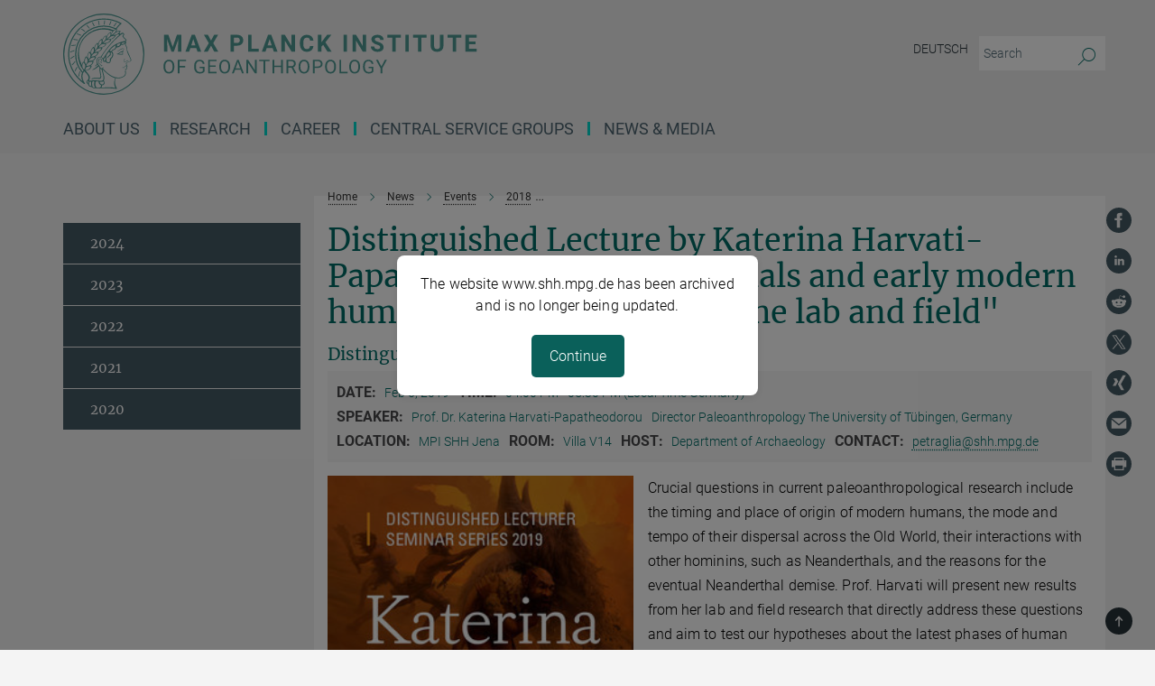

--- FILE ---
content_type: text/html; charset=utf-8
request_url: https://www.shh.mpg.de/events/17540/848181
body_size: 14794
content:
<!DOCTYPE html>
<html prefix="og: http://ogp.me/ns#" lang="en">
<head>
  <meta http-equiv="X-UA-Compatible" content="IE=edge">
  <meta content="width=device-width, initial-scale=1.0" name="viewport">
  <meta http-equiv="Content-Type" content="text/html; charset=utf-8"/>
  <title>Distinguished Lecture by Katerina Harvati-Papatheodorou: &quot;Neanderthals and early modern humans: New results from the lab and field&quot;</title>
  
  <meta name="keywords" content="" /><meta name="description" content="" />
  
  <meta property="og:title" content="Distinguished Lecture by Katerina Harvati-Papatheodorou: &quot;Neanderthals and early modern humans: New results from the lab and field&quot;">
<meta property="og:description" content="">
<meta property="og:type" content="website">
<meta property="og:url" content="https://www.shh.mpg.de/events/17540/848181">
<meta property="og:image" content="https://www.shh.mpg.de/event_images/17540-1548844202.jpeg">


  
  


  <meta name="msapplication-TileColor" content="#fff" />
<meta name="msapplication-square70x70logo" content="/assets/touch-icon-70x70-16c94b19254f9bb0c9f8e8747559f16c0a37fd015be1b4a30d7d1b03ed51f755.png" />
<meta name="msapplication-square150x150logo" content="/assets/touch-icon-150x150-3b1e0a32c3b2d24a1f1f18502efcb8f9e198bf2fc47e73c627d581ffae537142.png" />
<meta name="msapplication-wide310x150logo" content="/assets/touch-icon-310x150-067a0b4236ec2cdc70297273ab6bf1fc2dcf6cc556a62eab064bbfa4f5256461.png" />
<meta name="msapplication-square310x310logo" content="/assets/touch-icon-310x310-d33ffcdc109f9ad965a6892ec61d444da69646747bd88a4ce7fe3d3204c3bf0b.png" />
<link rel="apple-touch-icon" type="image/png" href="/assets/touch-icon-180x180-a3e396f9294afe6618861344bef35fc0075f9631fe80702eb259befcd682a42c.png" sizes="180x180">
<link rel="icon" type="image/png" href="/assets/touch-icon-32x32-143e3880a2e335e870552727a7f643a88be592ac74a53067012b5c0528002367.png" sizes="32x32">

  <link rel="preload" href="/assets/roboto-v20-latin-ext_latin_greek-ext_greek_cyrillic-ext_cyrillic-700-8d2872cf0efbd26ce09519f2ebe27fb09f148125cf65964890cc98562e8d7aa3.woff2" as="font" type="font/woff2" crossorigin="anonymous">
  
  
  
  <script>var ROOT_PATH = '/';var LANGUAGE = 'en';var PATH_TO_CMS = 'https://hs.iedit.mpg.de';var INSTANCE_NAME = 'hs';</script>
  
      <link rel="stylesheet" media="all" href="/assets/responsive_live_green-b4104db02fad82373eaef717c39506fa87036661729168d4cfe06a4e84cae1cb.css" />
    <link rel="stylesheet" media="all" href="/assets/responsive/headerstylesheets/hs-header-f139187d39758d15b2106c085724518d774921861f32a3820e61b2615c6874c9.css" />

<script>
  window.addEventListener("load", function() {
    var linkElement = document.createElement("link");
    linkElement.rel="stylesheet";
    linkElement.href="/assets/katex/katex-4c5cd0d7a0c68fd03f44bf90378c50838ac39ebc09d5f02a7a9169be65ab4d65.css";
    linkElement.media="all";
    document.head.appendChild(linkElement);
  });
</script>


  

  

  <script>
  if(!window.DCLGuard) {
    window.DCLGuard=true;
  }
</script>
<script type="module">
//<![CDATA[
document.body.addEventListener('Base',function(){  (function (global) {
    if (global.MpgApp && global.MpgApp.object) {
      global.MpgApp.object.id = +'848181';
    }
  }(window));
});
/*-=deferred=-*/
//]]>
</script>
  <link rel="canonical" href="https://www.shh.mpg.de/events/17540/848181" />


  
  <meta name="csrf-param" content="authenticity_token" />
<meta name="csrf-token" content="Aq5THl2mF_NKQX99TWkFt3vnZha4Za46XHRVOPzXdoBAFRuLq2qHnXQBPxRZ_SlMX_TDEqmAxRUcztKZlvbCjw" />
  <meta name="generator" content="JustRelate CX Cloud (www.justrelate.com)" />
  
  
  
  
    <script type="module" >
      window.allHash = { 'manifest':'/assets/manifest-04024382391bb910584145d8113cf35ef376b55d125bb4516cebeb14ce788597','responsive/modules/display_pubman_reference_counter':'/assets/responsive/modules/display_pubman_reference_counter-8150b81b51110bc3ec7a4dc03078feda26b48c0226aee02029ee6cf7d5a3b87e','responsive/modules/video_module':'/assets/responsive/modules/video_module-231e7a8449475283e1c1a0c7348d56fd29107c9b0d141c824f3bd51bb4f71c10','responsive/live/annual_report_overview':'/assets/responsive/live/annual_report_overview-f7e7c3f45d3666234c0259e10c56456d695ae3c2df7a7d60809b7c64ce52b732','responsive/live/annual_review_overview':'/assets/responsive/live/annual_review_overview-49341d85de5d249f2de9b520154d516e9b4390cbf17a523d5731934d3b9089ec','responsive/live/deferred-picture-loader':'/assets/responsive/live/deferred-picture-loader-088fb2b6bedef1b9972192d465bc79afd9cbe81cefd785b8f8698056aa04cf93','responsive/live/employee':'/assets/responsive/live/employee-ac8cd3e48754c26d9eaf9f9965ab06aca171804411f359cbccd54a69e89bc31c','responsive/live/employee_landing_page':'/assets/responsive/live/employee_landing_page-ac8cd3e48754c26d9eaf9f9965ab06aca171804411f359cbccd54a69e89bc31c','responsive/live/employee_search':'/assets/responsive/live/employee_search-47a41df3fc7a7dea603765ad3806515b07efaddd7cf02a8d9038bdce6fa548a1','responsive/live/event_overview':'/assets/responsive/live/event_overview-817c26c3dfe343bed2eddac7dd37b6638da92babec077a826fde45294ed63f3c','responsive/live/gallery_overview':'/assets/responsive/live/gallery_overview-459edb4dec983cc03e8658fafc1f9df7e9d1c78786c31d9864e109a04fde3be7','responsive/live/institute_page':'/assets/responsive/live/institute_page-03ec6d8aaec2eff8a6c1522f54abf44608299523f838fc7d14db1e68d8ec0c7a','responsive/live/institutes_map':'/assets/responsive/live/institutes_map-588c0307e4a797238ba50134c823708bd3d8d640157dc87cf24b592ecdbd874e','responsive/live/job_board':'/assets/responsive/live/job_board-0db2f3e92fdcd350960e469870b9bef95adc9b08e90418d17a0977ae0a9ec8fd','responsive/live/newsroom':'/assets/responsive/live/newsroom-c8be313dabf63d1ee1e51af14f32628f2c0b54a5ef41ce999b8bd024dc64cad2','responsive/live/organigramm':'/assets/responsive/live/organigramm-18444677e2dce6a3c2138ce8d4a01aca7e84b3ea9ffc175b801208634555d8ff','responsive/live/research_page':'/assets/responsive/live/research_page-c8be313dabf63d1ee1e51af14f32628f2c0b54a5ef41ce999b8bd024dc64cad2','responsive/live/science_gallery_overview':'/assets/responsive/live/science_gallery_overview-5c87ac26683fe2f4315159efefa651462b87429147b8f9504423742e6b7f7785','responsive/live/tabcard':'/assets/responsive/live/tabcard-be5f79406a0a3cc678ea330446a0c4edde31069050268b66ce75cfda3592da0d','live/advent_calendar':'/assets/live/advent_calendar-4ef7ec5654db2e7d38c778dc295aec19318d2c1afcbbf6ac4bfc2dde87c57f12','live/employee':'/assets/live/employee-fb8f504a3309f25dbdd8d3cf3d3f55c597964116d5af01a0ba720e7faa186337','live/employee_landing_page':'/assets/live/employee_landing_page-fb8f504a3309f25dbdd8d3cf3d3f55c597964116d5af01a0ba720e7faa186337','live/gallery_overview':'/assets/live/gallery_overview-18a0e0553dd83304038b0c94477d177e23b8b98bff7cb6dd36c7c99bf8082d12','live/podcast_page':'/assets/live/podcast_page-fe7023d277ed2b0b7a3228167181231631915515dcf603a33f35de7f4fd9566f','live/video_page':'/assets/live/video_page-62efab78e58bdfd4531ccfc9fe3601ea90abeb617a6de220c1d09250ba003d37','responsive/mpg_common/live/dropdown_list':'/assets/responsive/mpg_common/live/dropdown_list-71372d52518b3cb50132756313972768fdec1d4fa3ffa38e6655696fe2de5c0b','responsive/mpg_common/live/event_calendar':'/assets/responsive/mpg_common/live/event_calendar-719dd7e7333c7d65af04ddf8e2d244a2646b5f16d0d7f24f75b0bb8c334da6a5','responsive/mpg_common/live/event_registration':'/assets/responsive/mpg_common/live/event_registration-e6771dca098e37c2858ff2b690497f83a2808b6c642e3f4540e8587e1896c84e','responsive/mpg_common/live/expandable':'/assets/responsive/mpg_common/live/expandable-e2143bde3d53151b5ff7279eaab589f3fefb4fd31278ca9064fd6b83b38d5912','responsive/mpg_common/live/gallery_youtube_video':'/assets/responsive/mpg_common/live/gallery_youtube_video-b859711b59a5655b5fa2deb87bd0d137460341c3494a5df957f750c716970382','responsive/mpg_common/live/interactive_table':'/assets/responsive/mpg_common/live/interactive_table-bff65d6297e45592f8608cd64814fc8d23f62cb328a98b482419e4c25a31fdde','responsive/mpg_common/live/intersection-observer':'/assets/responsive/mpg_common/live/intersection-observer-9e55d6cf2aac1d0866ac8588334111b664e643e4e91b10c5cbb42315eb25d974','responsive/mpg_common/live/main_menu':'/assets/responsive/mpg_common/live/main_menu-43966868573e0e775be41cf218e0f15a6399cf3695eb4297bae55004451acada','responsive/mpg_common/live/news_publication_overview':'/assets/responsive/mpg_common/live/news_publication_overview-d1aae55c18bfd7cf46bad48f7392e51fc1b3a3b887bc6312a39e36eaa58936fa','responsive/mpg_common/live/reverse':'/assets/responsive/mpg_common/live/reverse-9d6a32ce7c0f41fbc5249f8919f9c7b76cacd71f216c9e6223c27560acf41c8b','responsive/mpg_common/live/shuffle':'/assets/responsive/mpg_common/live/shuffle-14b053c3d32d46209f0572a91d3240487cd520326247fc2f1c36ea4d3a6035eb','responsive/mpg_common/live/slick_lazyloader':'/assets/responsive/mpg_common/live/slick_lazyloader-ea2704816b84026f362aa3824fcd44450d54dffccb7fca3c853d2f830a5ce412','responsive/mpg_common/live/video':'/assets/responsive/mpg_common/live/video-55b7101b2ac2622a81eba0bdefd94b5c5ddf1476b01f4442c3b1ae855b274dcf','responsive/mpg_common/live/youtube_extension':'/assets/responsive/mpg_common/live/youtube_extension-2b42986b3cae60b7e4153221d501bc0953010efeadda844a2acdc05da907e90f','preview/_pdf_sorting':'/assets/preview/_pdf_sorting-8fa7fd1ef29207b6c9a940e5eca927c26157f93f2a9e78e21de2578e6e06edf0','preview/advent_calendar':'/assets/preview/advent_calendar-4ef7ec5654db2e7d38c778dc295aec19318d2c1afcbbf6ac4bfc2dde87c57f12','preview/annual_review_search':'/assets/preview/annual_review_search-8fa7fd1ef29207b6c9a940e5eca927c26157f93f2a9e78e21de2578e6e06edf0','preview/edit_overlays':'/assets/preview/edit_overlays-cef31afd41d708f542672cc748b72a6b62ed10df9ee0030c11a0892ae937db70','preview/employee':'/assets/preview/employee-fb8f504a3309f25dbdd8d3cf3d3f55c597964116d5af01a0ba720e7faa186337','preview/employee_landing_page':'/assets/preview/employee_landing_page-fb8f504a3309f25dbdd8d3cf3d3f55c597964116d5af01a0ba720e7faa186337','preview/gallery_overview':'/assets/preview/gallery_overview-ca27fbd8e436a0f15e28d60a0a4a5861f7f9817b9cb44cb36ae654ebe03eec2a','preview/lodash':'/assets/preview/lodash-01fbab736a95109fbe4e1857ce7958edc28a78059301871a97ed0459a73f92d2','preview/overlay':'/assets/preview/overlay-4b3006f01cc2a80c44064f57acfdb24229925bbf211ca5a5e202b0be8cd2e66e','preview/overlay_ajax_methods':'/assets/preview/overlay_ajax_methods-0cceedf969995341b0aeb5629069bf5117896d2b053822e99f527e733430de65','preview/pdf_overview':'/assets/preview/pdf_overview-8fa7fd1ef29207b6c9a940e5eca927c26157f93f2a9e78e21de2578e6e06edf0','preview/podcast_page':'/assets/preview/podcast_page-8b696f28fe17c5875ac647a54463d6cf4beda5fa758ba590dd50d4f7d11e02a0','preview/preview':'/assets/preview/preview-7d20d27ffa274bf0336cbf591613fbbffd4fa684d745614240e81e11118b65c2','preview/science_gallery_overview':'/assets/preview/science_gallery_overview-00600feadb223d3b4cb5432a27cc6bee695f2b95225cb9ecf2e9407660ebcc35','preview/video_page':'/assets/preview/video_page-5359db6cf01dcd5736c28abe7e77dabdb4c7caa77184713f32f731d158ced5a8','preview_manifest':'/assets/preview_manifest-04024382391bb910584145d8113cf35ef376b55d125bb4516cebeb14ce788597','editmarker':'/assets/editmarker-b8d0504e39fbfef0acc731ba771c770852ec660f0e5b8990b6d367aefa0d9b9c','live':'/assets/live-4aa8e228b0242df1d2d064070d3be572a1ad3e67fe8c70b092213a5236b38737','print':'/assets/print-08c7a83da7f03ca9674c285c1cc50a85f44241f0bcef84178df198c8e9805c3c','mpg_base':'/assets/mpg_base-161fbafcd07f5fc9b56051e8acd88e712c103faef08a887e51fdcf16814b7446','mpg_fouc':'/assets/mpg_fouc-e8a835d89f91cf9c99be7a651f3ca1d04175934511621130554eef6aa910482c','mpg_amd':'/assets/mpg_amd-7c9ab00ac1b3a8c78cac15f76b6d33ed50bb1347cea217b0848031018ef80c94','mpg_amd_bundle':'/assets/mpg_amd_bundle-932e0d098e1959a6b4654b199e4c02974ab670115222c010a0bcc14756fce071','responsive/friendlycaptcha/widget.module.min':'/assets/responsive/friendlycaptcha/widget.module.min-19cabfb2100ce6916acaa628a50895f333f8ffb6a12387af23054565ee2122f2','responsive/honeybadger.min':'/assets/responsive/honeybadger.min-213763a8258237e8c4d12f0dbd98d8a966023b02f7433c1a05c1bace6ef120ec','responsive_live':'/assets/responsive_live-d4b4a938cbf67a69dc6ba9767c95bb10486874f069e457abc2ad6f53c7126fac','katex/katex':'/assets/katex/katex-ca9d4097b1925d5d729e5c4c7ffcdb44112ba08c53e7183feb26afa6927cc4fd','responsive/tsmodules/cashew':'/assets/responsive/tsmodules/cashew-f2b3a6f988f933937212c2239a5008703225511ab19b4a6d6cbead2e9904ae21','responsive/tsmodules/datahandler':'/assets/responsive/tsmodules/datahandler-18b09253aa824ba684b48d41aea5edb6321851210404bdc3c47922c961181980','responsive/tsmodules/edit-menu':'/assets/responsive/tsmodules/edit-menu-ed8038730fbc4b64d700f28f3ccdcc8c33cc558e1182af3f37b6b4374a3ad3b6','responsive/tsmodules/edit':'/assets/responsive/tsmodules/edit-80ca9b5137f2eeb575e45f3ff1fd611effb73bd27d9f920d5f758c27a4212067','responsive/tsmodules/image-information':'/assets/responsive/tsmodules/image-information-2766379bd0ae7c612169084e5437d5662006eec54acbecba9f83ac8773ac20fa','responsive/tsmodules/languages':'/assets/responsive/tsmodules/languages-33d886fa0f8a758ac8817dfaf505c136d22e86a95988298f3b14cf46c870a586','responsive/tsmodules/menu':'/assets/responsive/tsmodules/menu-dc7cee42b20a68a887e06bb1979d6ecc601ff8dd361b80cc6a8190e33ab7f005','responsive/tsmodules/notify':'/assets/responsive/tsmodules/notify-44b67b61195156d3827af8dfd00797cd327f013dc404720659f2d3da19cf6f77','responsive/tsmodules/virtual-form':'/assets/responsive/tsmodules/virtual-form-31974440dbd9f79534149b9376a63b1f2e0b542abb5ba898e4fbaeef377d66ca' }
    </script>
    <script type="module">
//<![CDATA[
document.body.addEventListener('AMD',function(){    requirejs.config({
      waitSeconds:0,
      paths: allHash
    })
});
/*-=deferred=-*/
//]]>
</script></head>

 <body class="hs event  language-en" id="top">
  
  
  

<header class="navbar hero navigation-on-bottom">

  <div class="container remove-padding header-main-container">


    <div class="navbar-header">
        <a class="navbar-brand mpg-icon mpg-icon-logo language-en language-engreen" aria-label="Logo Max Planck Institute of Geoanthropology, go to homepage" href="/en"></a>
    </div>

    <div class="lang-search">
      <div class="collapse navbar-collapse bs-navbar-collapse">
        <ul class="hidden-xs hidden-sm nav navbar-nav navbar-right navbar-meta">
          <li class="language-switcher-links">
            
    <a href="/848051/events2018">Deutsch</a>


          </li>
          <li>
            <form class="navbar-form navbar-left search-field hidden-xs" role="search" action="/2399/search-result" accept-charset="UTF-8" method="get">
  <div class="form-group noindex">
    <input class="form-control searchfield"
      name="searchfield"
      placeholder="Search"
      value=""
      type="search"
      aria-label="You did not enter a query."
    />
    <button class="btn btn-default searchbutton" aria-label="Search">
      <i class="mpg-icon mpg-icon-search" role="img" aria-hidden="true"></i>
    </button>
  </div>
</form>
          </li>
          <li>
            
          </li>

        </ul>
      </div>
    </div>


    <div class="navbar-title-wrapper">

      <nav class="navbar navbar-default" aria-label="Main navigation">
        <div class="navbar-header">
          <div class="visible-xs visible-sm">
            <button class="nav-btn navbar-toggle" type="button" data-toggle="collapse" data-target="#main-navigation-container" aria-haspopup="true" aria-expanded="false" aria-label="Main navigation switch">
              <svg width="40" height="40" viewBox="-25 -25 50 50">
                <circle cx="0" cy="0" r="25" fill="none"/>
                <rect class="burgerline-1" x="-15" y="-12" width="30" height="4" fill="black"/>
                <rect class="burgerline-2" x="-15" y="-2" width="30" height="4" fill="black"/>
                <rect class="burgerline-3" x="-15" y="8" width="30" height="4" fill="black"/>
              </svg>
            </button>
          </div>
        </div>

        <div class="collapse navbar-collapse js-navbar-collapse noindex" id="main-navigation-container">

          <div class="mobile-search-pwa-container">
            <div class="mobile-search-container">
              <form class="navbar-form navbar-left search-field visible-sm visible-xs mobile clearfix" role="search" action="/2399/search-result" accept-charset="UTF-8" method="get">
  <div class="form-group noindex">
    <input class="form-control searchfield"
      name="searchfield"
      placeholder="Search"
      value=""
      type="search"
      aria-label="You did not enter a query."
    />
    <button class="btn btn-default searchbutton" aria-label="Search">
      <i class="mpg-icon mpg-icon-search" role="img" aria-hidden="true"></i>
    </button>
  </div>
</form>
            </div>
              
          </div>

          
            <ul class="nav navbar-nav col-xs-12" id="main_nav" data-timestamp="2025-01-07T10:33:27.956Z">
<li class="dropdown mega-dropdown clearfix" tabindex="0" data-positioning="2">
<a class="main-navi-item dropdown-toggle undefined" id="Root-en.0">About us<span class="arrow-dock"></span></a><a class="dropdown-toggle visible-xs visible-sm" data-no-bs-toggle="dropdown" role="button" aria-expanded="false" aria-controls="flyout-Root-en.0"><span class="mpg-icon mpg-icon-down2"></span></a><ul id="flyout-Root-en.0" class="col-xs-12 dropdown-menu  mega-dropdown-menu row">
<li class="col-xs-12 col-sm-4 menu-column"><ul class="main">
<li class="dropdown-title"><a href="/69713/profile" id="Root-en.0.0.0">Profile</a></li>
<li class="dropdown-title"><a href="/151931/management" id="Root-en.0.0.1">Management</a></li>
</ul></li>
<li class="col-xs-12 col-sm-4 menu-column"><ul class="main"><li class="dropdown-title">
<a id="Root-en.0.1.0">More Information</a><ul>
<li><a href="/1976062/sustainability-group" id="Root-en.0.1.0.0">Sustainability Group</a></li>
<li><a href="/2064646/gleichstellung-gender-equality" id="Root-en.0.1.0.1">Gender Equality</a></li>
</ul>
</li></ul></li>
</ul>
</li>
<li class="dropdown mega-dropdown clearfix" tabindex="0" data-positioning="3">
<a class="main-navi-item dropdown-toggle undefined" id="Root-en.1">Research<span class="arrow-dock"></span></a><a class="dropdown-toggle visible-xs visible-sm" data-no-bs-toggle="dropdown" role="button" aria-expanded="false" aria-controls="flyout-Root-en.1"><span class="mpg-icon mpg-icon-down2"></span></a><ul id="flyout-Root-en.1" class="col-xs-12 dropdown-menu  mega-dropdown-menu row">
<li class="col-xs-12 col-sm-4 menu-column"><ul class="main">
<li class="dropdown-title">
<a id="Root-en.1.0.0">Departments</a><ul>
<li><a href="/2179890/da-overview" id="Root-en.1.0.0.0">Archaeology</a></li>
<li><a href="/2268603/strukturwandel-technosphaere-overview" id="Root-en.1.0.0.1">Structural Changes of the Technosphere</a></li>
</ul>
</li>
<li class="dropdown-title">
<a id="Root-en.1.0.1">PHD training program IMPRS</a><ul><li><a href="/1149003/imprs-shh" id="Root-en.1.0.1.0">Profile</a></li></ul>
</li>
<li class="dropdown-title">
<a href="/49600/publications_shh" id="Root-en.1.0.2">Publications</a><ul><li><a href="/2291048/working-papers" id="Root-en.1.0.2.0">Working Papers</a></li></ul>
</li>
</ul></li>
<li class="col-xs-12 col-sm-4 menu-column"><ul class="main"><li class="dropdown-title">
<a id="Root-en.1.1.0">Independent Max Planck Research Groups</a><ul>
<li><a href="/2259625/domestication-and-anthropogenic-evolution" id="Root-en.1.1.0.0">Domestication and Anthropogenic Evolution (DAE)</a></li>
<li><a href="/1437297/extreme_events" id="Root-en.1.1.0.1">Extreme Events</a></li>
<li><a href="/1143811/human-palaeosystems" id="Root-en.1.1.0.2">Human Palaeosystems</a></li>
<li><a href="/2164017/isotropic-independent-research-group" id="Root-en.1.1.0.3">isoTROPIC</a></li>
<li><a href="/102128/language-in-the-anthropocene" id="Root-en.1.1.0.4">Language and the Anthropocene</a></li>
<li><a href="/94549/themintgroup" id="Root-en.1.1.0.5">MINT (Mind &amp; Traditions)</a></li>
<li><a href="/1056512/psh" id="Root-en.1.1.0.6">Palaeo-Science &amp; History (PS&amp;H)</a></li>
<li><a href="/tide" id="Root-en.1.1.0.7">Transmission, Infection, Diversification &amp; Evolution (tide)</a></li>
</ul>
</li></ul></li>
<li class="col-xs-12 col-sm-4 menu-column"><ul class="main"><li class="dropdown-title">
<a id="Root-en.1.2.0">Third-Party Funded Research groups</a><ul>
<li><a href="/2186028/dogstudies" id="Root-en.1.2.0.0">DogStudies</a></li>
<li><a href="/1467636/fedd" id="Root-en.1.2.0.1">FEDD</a></li>
<li><a href="/453199/finder" id="Root-en.1.2.0.2">FINDER</a></li>
<li><a href="/2245835/islandlab" id="Root-en.1.2.0.3">IslandLab</a></li>
<li><a href="/2230734/lastjourney" id="Root-en.1.2.0.4">LASTJOURNEY</a></li>
<li><a href="/1489404/pantropocene-group" id="Root-en.1.2.0.5">PANTROPOCENE</a></li>
</ul>
</li></ul></li>
</ul>
</li>
<li class="dropdown mega-dropdown clearfix" tabindex="0" data-positioning="3">
<a class="main-navi-item dropdown-toggle undefined" id="Root-en.2">Career<span class="arrow-dock"></span></a><a class="dropdown-toggle visible-xs visible-sm" data-no-bs-toggle="dropdown" role="button" aria-expanded="false" aria-controls="flyout-Root-en.2"><span class="mpg-icon mpg-icon-down2"></span></a><ul id="flyout-Root-en.2" class="col-xs-12 dropdown-menu  mega-dropdown-menu row">
<li class="col-xs-12 col-sm-4 menu-column"><ul class="main"><li class="dropdown-title"><a href="/jobs" id="Root-en.2.0.0">Job board</a></li></ul></li>
<li class="col-xs-12 col-sm-4 menu-column"><ul class="main"><li class="dropdown-title"><a href="/1799227/international-office" id="Root-en.2.1.0">International Office</a></li></ul></li>
<li class="col-xs-12 col-sm-4 menu-column"><ul class="main"><li class="dropdown-title">
<a id="Root-en.2.2.0">Working with the mpg</a><ul>
<li><a class="external" href="https://www.mpg.de/what_makes_us_special" target="_blank" id="Root-en.2.2.0.0">What Makes us Special</a></li>
<li><a class="external" href="https://www.mpg.de/en/faqs" target="_blank" id="Root-en.2.2.0.1">First Steps to Max Planck</a></li>
</ul>
</li></ul></li>
</ul>
</li>
<li class="dropdown mega-dropdown clearfix" tabindex="0" data-positioning="1">
<a class="main-navi-item dropdown-toggle undefined" id="Root-en.3">CENTRAL SERVICE GROUPS<span class="arrow-dock"></span></a><a class="dropdown-toggle visible-xs visible-sm" data-no-bs-toggle="dropdown" role="button" aria-expanded="false" aria-controls="flyout-Root-en.3"><span class="mpg-icon mpg-icon-down2"></span></a><ul id="flyout-Root-en.3" class="col-xs-12 dropdown-menu  mega-dropdown-menu row"><li class="col-xs-12 col-sm-4 menu-column"><ul class="main">
<li class="dropdown-title"><a href="/160329/administration" id="Root-en.3.0.0">ADMINISTRATION</a></li>
<li class="dropdown-title"><a href="/106185/it" id="Root-en.3.0.1">IT</a></li>
<li class="dropdown-title"><a href="/781798/scientific-services" id="Root-en.3.0.2">SCIENTIFIC SERVICES</a></li>
</ul></li></ul>
</li>
<li class="dropdown mega-dropdown clearfix" tabindex="0" data-positioning="3">
<a class="main-navi-item dropdown-toggle undefined" id="Root-en.4">News &amp; Media<span class="arrow-dock"></span></a><a class="dropdown-toggle visible-xs visible-sm" data-no-bs-toggle="dropdown" role="button" aria-expanded="false" aria-controls="flyout-Root-en.4"><span class="mpg-icon mpg-icon-down2"></span></a><ul id="flyout-Root-en.4" class="col-xs-12 dropdown-menu  mega-dropdown-menu row">
<li class="col-xs-12 col-sm-4 menu-column"><ul class="main">
<li class="dropdown-title"><a href="/2378228/2024-press-releases" id="Root-en.4.0.0">Press Releases</a></li>
<li class="dropdown-title"><a href="/1350053/short-news" id="Root-en.4.0.1">Updates</a></li>
</ul></li>
<li class="col-xs-12 col-sm-4 menu-column"><ul class="main">
<li class="dropdown-title"><a href="/2376119/events-2024" id="Root-en.4.1.0">Events</a></li>
<li class="dropdown-title"><a href="/1473951/videos-and-audios" id="Root-en.4.1.1">Videos and Audios</a></li>
</ul></li>
<li class="col-xs-12 col-sm-4 menu-column"><ul class="main"><li class="dropdown-title"><a href="/2386486/media-coverage-2024" id="Root-en.4.2.0">Media Coverage</a></li></ul></li>
</ul>
</li>
</ul>

          <div class="text-center language-switcher visible-xs visible-sm">
            
    <a href="/848051/events2018">Deutsch</a>


          </div>
        </div>
      </nav>
    </div>
  </div>
</header>

<header class="container-full-width visible-print-block">
  <div class="container">
    <div class="row">
      <div class="col-xs-12">
        <div class="content">
              <span class="mpg-icon mpg-icon-logo custom-print-header language-en">
                Max Planck Institute of Geoanthropology
              </span>
        </div>
      </div>
    </div>
  </div>
</header>

<script type="module">
//<![CDATA[
document.body.addEventListener('Base',function(){  var mainMenu;
  if(typeof MpgCommon != "undefined") {
    mainMenu = new MpgCommon.MainMenu();
  }
});
/*-=deferred=-*/
//]]>
</script>
  
  <div id="page_content">
    
  <h2></h2>
  <div class="container content-wrapper">
    <div class="row">
        <article class="col-md-9 col-md-push-3">

        <div class="noindex">
  <nav class="hidden-print" aria-label="breadcrumb">
    <ol class="breadcrumb clearfix" vocab="http://schema.org/" typeof="BreadcrumbList">

          <li class="breadcrumb-item" property="itemListElement" typeof="ListItem">
            <a property="item"
               typeof="WebPage"
               href="/en"
               class=""
               title="">
              <span property="name">Home</span>
            </a>
            <meta property="position" content="1">
          </li>
          <li class="breadcrumb-item" property="itemListElement" typeof="ListItem">
            <a property="item"
               typeof="WebPage"
               href="/7130/news"
               class=""
               title="">
              <span property="name">News</span>
            </a>
            <meta property="position" content="2">
          </li>
          <li class="breadcrumb-item" property="itemListElement" typeof="ListItem">
            <a property="item"
               typeof="WebPage"
               href="/141967/events_new"
               class=""
               title="">
              <span property="name">Events</span>
            </a>
            <meta property="position" content="3">
          </li>
          <li class="breadcrumb-item" property="itemListElement" typeof="ListItem">
            <a property="item"
               typeof="WebPage"
               href="/848181/events2018"
               class=""
               title="">
              <span property="name">2018</span>
            </a>
            <meta property="position" content="4">
          </li>
      <li class="breadcrumb-item active" property="itemListElement" typeof="ListItem" aria-current="page">
        <span property="name">Distinguished Lecture by Katerina Harvati-Papatheodorou: "Neanderthals and early modern humans: New results from the lab and field"</span>
        <meta property="position" content="5">
      </li>
    </ol>
  </nav>
</div>



        
<div class="content">

  <h1>Distinguished Lecture by Katerina Harvati-Papatheodorou: "Neanderthals and early modern humans: New results from the lab and field"</h1>
    <h3 class="subtitle serif">Distinguished Lecturer Seminar Series</h3>
  <div class="social-media-buttons hidden-print ">
  <a class="social-button facebook" target="_blank" title="Facebook" href="http://www.facebook.com/sharer.php?t=Max+Planck+Institute+of+Geoanthropology+-+Distinguished+Lecture+by+Katerina+Harvati-Papatheodorou%3A+%22Neanderthals+and+early+modern+humans%3A+New+results+from+the+lab+and+field%22&u=https%3A%2F%2Fwww.shh.mpg.de%2Fevents%2F17540%2F848181"></a>
  <a class="social-button linkedin" target="_blank" title="LinkedIn" href="https://www.linkedin.com/sharing/share-offsite/?url=https%3A%2F%2Fwww.shh.mpg.de%2Fevents%2F17540%2F848181"></a>
  <a class="social-button reddit" target="_blank" title="Reddit" href="https://reddit.com/submit?title=Max+Planck+Institute+of+Geoanthropology+-+Distinguished+Lecture+by+Katerina+Harvati-Papatheodorou%3A+%22Neanderthals+and+early+modern+humans%3A+New+results+from+the+lab+and+field%22&url=https%3A%2F%2Fwww.shh.mpg.de%2Fevents%2F17540%2F848181"></a>
  
  
  <a class="social-button twitter" target="_blank" title="Twitter" href="http://twitter.com/intent/tweet?text=Max+Planck+Institute+of+Geoanthropology+-+Distinguished+Lecture+by+Katerina+Harvati-Papatheodorou%3A+%22Neanderthals+and+early+modern+humans%3A+New+results+from+the+lab+and+field%22&url=https%3A%2F%2Fwww.shh.mpg.de%2Fevents%2F17540%2F848181"></a>
  <a class="social-button whatsapp visible-xs" title="WhatsApp" href="whatsapp://send?text=Max+Planck+Institute+of+Geoanthropology+-+Distinguished+Lecture+by+Katerina+Harvati-Papatheodorou%3A+%22Neanderthals+and+early+modern+humans%3A+New+results+from+the+lab+and+field%22+https%3A%2F%2Fwww.shh.mpg.de%2Fevents%2F17540%2F848181"></a>
  <a class="social-button xing" target="_blank" title="Xing" href="https://www.xing.com/spi/shares/new?url=https%3A%2F%2Fwww.shh.mpg.de%2Fevents%2F17540%2F848181"></a>
  <a class="social-button email" title="E-Mail" href="mailto:?body=https%3A%2F%2Fwww.shh.mpg.de%2Fevents%2F17540%2F848181&subject=Max%20Planck%20Institute%20of%20Geoanthropology%20-%20Distinguished%20Lecture%20by%20Katerina%20Harvati-Papatheodorou%3A%20%22Neanderthals%20and%20early%20modern%20humans%3A%20New%20results%20from%20the%20lab%20and%20field%22"></a>
  <a class="social-button print" title="Print" href=""></a>
</div>
<script>
  function updateMastodonHref(event, link) {
    event.preventDefault();

    let site = prompt("Enter the Mastodon server you're using (e.g., mastodon.social):");

    if (site) {
      try {
        let inputUrl;

        if (site.startsWith('http')) {
          inputUrl = new URL(site);
          inputUrl.protocol = "https:"
        } else {
          inputUrl = new URL('https://' + site);
        }

        let hostname = inputUrl.hostname;

        let url = new URL(link.href);
        url.hostname = hostname;

        window.open(url.toString(), "_blank");
      } catch (e) {
        console.error("Error updating Mastodon URL:", e);
        alert("Please enter a valid domain name");
      }
    }

    return false;
  }
</script>

  <div class="box-grey">
    <ul class="event_data">
  
    <li class="event_date">
  <span class="label">
    Date:
  </span>
  <span class="value">Feb 6, 2019</span>
</li>

  <li class="event_time">
  <span class="label">
    Time:
  </span>
  <span class="value">04:00 PM - 05:30 PM (Local Time Germany)</span>
</li>


  
  <li class="speaker">
  <span class="label">
    Speaker:
  </span>
  <span class="value">Prof. Dr. Katerina Harvati-Papatheodorou</span>
</li>

  <li class="speaker_info"><span class="value">Director Paleoanthropology
The University of Tübingen, Germany
</span></li>

  
  <li class="location">
  <span class="label">
    Location:
  </span>
  <span class="value">MPI SHH Jena</span>
</li>

  <li class="room">
  <span class="label">
    Room:
  </span>
  <span class="value">Villa V14</span>
</li>

  <li class="host">
  <span class="label">
    Host:
  </span>
  <span class="value">Department of Archaeology</span>
</li>

  <li class="host_email">
  <span class="label">
    Contact:
  </span>
  <span class="value"><a href="mailto:petraglia@shh.mpg.de">petraglia@shh.mpg.de</a></span>
</li>

  
  
</ul>

  </div>

    <figure class="image-extension pull-left">
      <picture>
        <img src="/event_images/17540-1548844202.jpeg" class="img-responsive" alt="Distinguished Lecture by Katerina Harvati-Papatheodorou: &quot;Neanderthals and early modern humans: New results from the lab and field&quot;" title="Distinguished Lecture by Katerina Harvati-Papatheodorou: &quot;Neanderthals and early modern humans: New results from the lab and field&quot;">
        
      </picture>
      <div class="img-overlay copyright"></div>
    </figure>



  <div class="description">
    <p>Crucial questions in current paleoanthropological research include the 
timing and place of origin of modern humans, the mode and tempo of their
 dispersal across the Old World, their interactions with other hominins,
 such as Neanderthals, and the reasons for the eventual Neanderthal 
demise. Prof. Harvati will present new results from her lab and field 
research that directly address these questions and aim to test our 
hypotheses about the latest phases of human evolution.<br></p>
  </div>

</div>



        </article>

      <aside class="sidebar hidden-print">

  <div class="col-md-3 col-md-pull-9">
    <div class="graybox_container noindex hidden-print">
  
  
    <div class="linklist graybox clearfix">
      <ul>
          <li><a target="_self" class="" href="/2376119/events-2024">2024</a></li>
          <li><a target="_self" class="" href="/2248635/events-2023">2023</a></li>
          <li><a target="_self" class="" href="/2087534/events2022">2022</a></li>
          <li><a target="_self" class="" href="/1948212/events2021">2021</a></li>
          <li><a target="_self" class="" href="/1605625/events2020">2020</a></li>
      </ul>
      <script type="text/javascript">
        /*-=deferred=-*/
        document
          .querySelectorAll(".linklist.graybox a[data-samepage]")
          .forEach(function(link) {
            if (link.hash == location.hash) link.classList.add("active")
          })
        document
          .querySelectorAll(".linklist.graybox a[data-childrenpage]")
          .forEach(function(link) {
            if (link.hash == location.hash) link.classList.add("active")
          })
      </script>
    </div>
</div>

      
      
  </div>
</aside>




    </div>
  </div>

  </div>
  <div class="footer-wrap noindex">
  <footer class="container-full-width green footer trngl-footer hidden-print">
      <svg viewbox="0 0 1 1" style="width:100%; height:4em; overflow:visible" preserveAspectRatio="none">
        <path class="footer-triangle" d="M 0 1 L 1 0 L 1 1.1 L 0 1.1" fill="none"/>
      </svg>
    <div class="container invert">
      <div class="row">
        <div class="to-top-dummy"></div>
          <a id="to-top-button" class="to-top" href="#top">Top</a>
          <div class="col-md-12 columns-quicklinks-container">
            
                <div class="footer-focus">
  <h4 class="h3 footer-link-header" tabindex="0" aria-haspopup="true" aria-expanded="false">Quick Links <style> ul#main_nav>li { margin-top:0px; } header.navbar { padding-bottom: 10px; }</style> <i class="mpg-icon mpg-icon-down2"></i></h4>
  <ul class="footer-links">
    <li><a class="" href="/jobs">Job Offers</a> </li>
    <li><a class="" href="/1799227/international-office">Information for Guests</a> </li>
    <li><a class="" href="/161484/library">Library</a> </li>
    <li><a class="external" href="https://social.mpdl.mpg.de/@mpi_gea"><a rel="me" href="https://social.mpdl.mpg.de/@mpi_gea">Mastodon</a></a> </li>
  </ul>
</div>

                <div class="footer-focus">
  <h4 class="h3 footer-link-header" tabindex="0" aria-haspopup="true" aria-expanded="false">Quick Links for Staff <script src="/jquery" type="text/javascript"></script><script type="text/javascript">$(function () {$.get("/banner_en", function (data) {$("#top").append(data);});});</script> <i class="mpg-icon mpg-icon-down2"></i></h4>
  <ul class="footer-links">
    <li><a class="external" href="https://intranet.gea.mpg.de/en_GB/">Intranet</a> </li>
    <li><a class="external" href="https://email.gwdg.de/owa/auth/logon.aspx?replaceCurrent=1&url=https%3a%2f%2femail.gwdg.de%2fowa%2f">Webmail</a> </li>
    <li><a class="external" href="https://shh-cloud.gnz.mpg.de/">NextCloud</a> </li>
    <li><a class="external" href="https://ezproxy.gea.mpg.de/login">Travel Magic</a> </li>
    <li><a class="" href="/2483/selfservice_page">Self-Service</a> </li>
  </ul>
</div>

                
                

            
              <div class="col-xs-12 col-md-4">
  <ul class="quicklinks">
      <li><a target="_self" class="btn btn-primary" href="https://twitter.com/MPI_GEA">x</a></li>
      <li><a target="_self" class="btn btn-primary" href="/1799227/international-office">Directions</a></li>
      <li><a target="_self" class="btn btn-primary" href="https://de-de.facebook.com/shh.mpg.de/">Facebook</a></li>
      <li><a target="_self" class="btn btn-primary" href="/151931/management">Contact</a></li>
      <li><a target="_self" class="btn btn-primary" href="https://www.instagram.com/mpi_gea/">Instagram</a></li>
      <li><a target="_self" class="btn btn-primary" href="https://www.mpg.de/en">Max Planck Society</a></li>
      <li >
  <a target="_blank" class="btn btn-primary" href="/events/17540/848181.ics">ICS</a>
</li>

  </ul>
</div>



          </div>
      </div>
    </div>
  </footer>
  <footer class="container-full-width darkgreen institute-subfooter hidden-print">
  <div class="container space-between invert">
      <div class="logo">
            <a target="_blank" href="https://www.mpg.de/en">
              <div class="mpg-icon mpg-icon-logo"></div>
</a>            <a target="_blank" href="https://www.mpg.de/en">
              <div class="copyright-text copyright-text-upper">
                <span class="">Max-Planck-Gesellschaft</span>
              </div>
</a>
      </div>

      <div class="links">
  <ul>
    
      <li><a target="_self" href="/imprint">Imprint</a></li><li><a target="_self" href="/privacy-policy">Privacy Policy</a></li>
  </ul>
</div>


      <div class="copyright">
        <div class="copyright-sign">
          ©
        </div>
        <p class="copyright-text copyright-text-right">2026, Max-Planck-Gesellschaft</p>
      </div>
    </div>
</footer>

  <footer class="container-full-width visible-print-block">
    <div class="container">
      <div class="row">
        <div class="col-xs-12">
          <div class="content">
            <p>© 2003-2026, Max-Planck-Gesellschaft</p>
          </div>
        </div>
      </div>
    </div>
  </footer>
</div>
<div class="visible-print print-footer">
  <div class="print-footer-button print-webview-toggle">
    Web-View
  </div>
  <div class="print-footer-button print-page">
    Print Page
  </div>
  <div class="print-footer-button">
    <a target="mpg_print_window" class="print-footer-button print-open-window" rel="nofollow" href="/848181/events2018?print=yes">Open in new window</a>
  </div>


  <span class="print-estimate-label">
    Estimated DIN-A4 page-width
  </span>
</div>


  
<div id="go_to_live" class="hidden-print noindex"><a class="infobox_link" target="_blank" title="https://hs.iedit.mpg.de/848181/events2018" rel="nofollow" href="https://hs.iedit.mpg.de/848181/events2018">Go to Editor View</a></div>

    <script type="module">
//<![CDATA[
document.body.addEventListener('AMD',function(){      amdRequest()
});
/*-=deferred=-*/
//]]>
</script>  <script>
    if (false) {
      linkElement = document.createElement("link");
      linkElement.rel = "stylesheet";
      linkElement.href ="/assets/fonts-special-char-7274d8a728aace1da7f15ed582e09518d08e137c9df0990d5bf76c594f23be2d.css";
      linkElement.media = "all";

      document.head.appendChild(linkElement);
    }
  </script>
  <script type="module">
    window.addEventListener('DOMContentLoaded', (event) => {
      var loadingChain = [
        {
          name:"Base",
          script:"/assets/mpg_base-161fbafcd07f5fc9b56051e8acd88e712c103faef08a887e51fdcf16814b7446.js"
        },
        {
          name:"Fouc",
          script:"/assets/mpg_fouc-e8a835d89f91cf9c99be7a651f3ca1d04175934511621130554eef6aa910482c.js"
        }
      ];

      loadingChain = loadingChain.concat(window.additionalDependencies || []);

      loadingChain.push(
        {
          name:"AMD",
          script:"/assets/mpg_amd-7c9ab00ac1b3a8c78cac15f76b6d33ed50bb1347cea217b0848031018ef80c94.js"
        },
      );


      var loadNext = function () {
        if (loadingChain.length == 0 ) {
          window.loadingChainProcessed = true;
          return;
        };
        var nextScript = loadingChain.shift();

        var scriptElement = document.createElement("script");
        scriptElement.src=nextScript.script;
        scriptElement.setAttribute("defer","");
        scriptElement.onload=function(){
          document.body.dispatchEvent(new CustomEvent(nextScript.name));
          loadNext();
        }
        document.head.appendChild(scriptElement);
      };
      loadNext();

    });


  </script>
  
  
<!-- START Matomo tracking code -->

<!-- For privacy details see https://www.mpg.de/datenschutzhinweis or https://www.mpg.de/privacy-policy -->

<script type='module'>
  (function(){
      var s, d = document, e = d.createElement('script');
      e.type = 'text/javascript';
      e.src = '//statistik.mpg.de/api.js';
      e.async = true;
      e.onload = function () {
      try {
             var p = Piwik.getTracker('//statistik.mpg.de/api', 194);
             p.setCustomDimension(1, "en");
             p.setCustomDimension(3, "en");
             p.trackPageView();
             p.enableLinkTracking();
         } catch (e) {}
      };
      s = d.getElementsByTagName('script')[0]; s.parentNode.insertBefore(e, s);
  })();
</script><noscript><p><img src='//statistik.mpg.de/api?idsite=601&rec=1' style='border:0' alt=''/></p></noscript>
<!-- END Matomo tracking code  -->


  
</body>
</html>


--- FILE ---
content_type: text/css
request_url: https://www.shh.mpg.de/assets/responsive/headerstylesheets/hs-header-f139187d39758d15b2106c085724518d774921861f32a3820e61b2615c6874c9.css
body_size: 869
content:
@media (min-width: 992px){body.hs:not(.mpg):not(.schools) #main_nav{margin:0px -15px 5px -15px;width:calc(100% + 30px);padding-right:0}body.hs:not(.mpg):not(.schools) #main_nav li.dropdown.mega-dropdown.clearfix{max-height:15px;padding-bottom:25px}body.hs:not(.mpg):not(.schools) #main_nav li.dropdown.mega-dropdown.clearfix .dropdown-menu{margin-top:14px}}body.hs:not(.mpg):not(.schools) .custom-print-header{content:url(/assets/institutes/headers/hs-desktop-de-9a268de5296b11e5c928701743fb3c393f0acd2c22939f9289024ad76b124b29.svg);display:block;width:100%;font-size:0}body.hs:not(.mpg):not(.schools) .custom-print-header::before{display:none}body.hs:not(.mpg):not(.schools) .custom-print-header.language-de{content:url(/assets/institutes/headers/hs-desktop-de-9a268de5296b11e5c928701743fb3c393f0acd2c22939f9289024ad76b124b29.svg)}body.hs:not(.mpg):not(.schools) .custom-print-header.language-dedep{content:url(/assets/institutes/headers/hs-desktop-dedep-9a268de5296b11e5c928701743fb3c393f0acd2c22939f9289024ad76b124b29.svg)}body.hs:not(.mpg):not(.schools) .custom-print-header.language-en{content:url(/assets/institutes/headers/hs-desktop-en-c8f5361895acc80d0041388c7cd6c3c8251717359019633dcb7c3f96b7625a8d.svg)}body.hs:not(.mpg):not(.schools) .custom-print-header.language-endep{content:url(/assets/institutes/headers/hs-desktop-endep-c8f5361895acc80d0041388c7cd6c3c8251717359019633dcb7c3f96b7625a8d.svg)}body.hs:not(.mpg):not(.schools) header.navbar .navbar-header a.navbar-brand{background-image:url(/assets/institutes/headers/hs-desktop-de-9a268de5296b11e5c928701743fb3c393f0acd2c22939f9289024ad76b124b29.svg);width:750px;height:90px;margin-bottom:25px;margin-top:15px;left:30px}body.hs:not(.mpg):not(.schools) header.navbar .navbar-header a.navbar-brand.language-de{background-image:url(/assets/institutes/headers/hs-desktop-de-9a268de5296b11e5c928701743fb3c393f0acd2c22939f9289024ad76b124b29.svg)}body.hs:not(.mpg):not(.schools) header.navbar .navbar-header a.navbar-brand.language-dedep{background-image:url(/assets/institutes/headers/hs-desktop-dedep-9a268de5296b11e5c928701743fb3c393f0acd2c22939f9289024ad76b124b29.svg)}@media (min-width: 768px){body.hs:not(.mpg):not(.schools) header.navbar .navbar-header a.navbar-brand.language-dedep{margin-bottom:45px}}body.hs:not(.mpg):not(.schools) header.navbar .navbar-header a.navbar-brand.language-en{background-image:url(/assets/institutes/headers/hs-desktop-en-c8f5361895acc80d0041388c7cd6c3c8251717359019633dcb7c3f96b7625a8d.svg)}body.hs:not(.mpg):not(.schools) header.navbar .navbar-header a.navbar-brand.language-endep{background-image:url(/assets/institutes/headers/hs-desktop-endep-c8f5361895acc80d0041388c7cd6c3c8251717359019633dcb7c3f96b7625a8d.svg)}@media (min-width: 768px){body.hs:not(.mpg):not(.schools) header.navbar .navbar-header a.navbar-brand.language-endep{margin-bottom:45px}}body.hs:not(.mpg):not(.schools) header.navbar .navbar-header a.navbar-brand::before{display:none}@media (max-width: 991px){body.hs:not(.mpg):not(.schools) header.navbar .navbar-header a.navbar-brand{margin-bottom:10px;background-image:url(/assets/institutes/headers/hs-desktop-de-9a268de5296b11e5c928701743fb3c393f0acd2c22939f9289024ad76b124b29.svg);height:78.0px;margin-bottom:20px;position:relative;width:650px;left:15px}body.hs:not(.mpg):not(.schools) header.navbar .navbar-header a.navbar-brand.language-de{background-image:url(/assets/institutes/headers/hs-desktop-de-9a268de5296b11e5c928701743fb3c393f0acd2c22939f9289024ad76b124b29.svg);height:78.0px}body.hs:not(.mpg):not(.schools) header.navbar .navbar-header a.navbar-brand.language-dedep{background-image:url(/assets/institutes/headers/hs-desktop-dedep-9a268de5296b11e5c928701743fb3c393f0acd2c22939f9289024ad76b124b29.svg);height:78.0px}body.hs:not(.mpg):not(.schools) header.navbar .navbar-header a.navbar-brand.language-en{background-image:url(/assets/institutes/headers/hs-desktop-en-c8f5361895acc80d0041388c7cd6c3c8251717359019633dcb7c3f96b7625a8d.svg);height:78.0px}body.hs:not(.mpg):not(.schools) header.navbar .navbar-header a.navbar-brand.language-endep{background-image:url(/assets/institutes/headers/hs-desktop-endep-c8f5361895acc80d0041388c7cd6c3c8251717359019633dcb7c3f96b7625a8d.svg);height:78.0px}body.hs:not(.mpg):not(.schools) .navbar-default .navbar-toggle{background:transparent;border:0;display:inline-block;height:40px;margin-right:1em;margin-top:0;position:absolute;top:39.0px;width:40px;z-index:110;right:0;padding:0}body.hs.language-de:not(.mpg):not(.schools) .navbar-default .navbar-toggle{top:39.0px}body.hs.language-dedep:not(.mpg):not(.schools) .navbar-default .navbar-toggle{top:39.0px}body.hs.language-en:not(.mpg):not(.schools) .navbar-default .navbar-toggle{top:39.0px}body.hs.language-endep:not(.mpg):not(.schools) .navbar-default .navbar-toggle{top:39.0px}}@media (max-width: 767px){body.hs:not(.mpg):not(.schools) header.navbar .navbar-header a.navbar-brand{background-image:url(/assets/institutes/headers/hs-mobile-de-09837318953ebe6a9ee54f43c3acf3fb815bff1cfdc4c82f6d836e577f32e808.svg);height:calc((100vw - 105px)/5.0);line-height:63px;width:calc(100vw - 105px);max-width:600px;max-height:120px;margin-bottom:20px}body.hs:not(.mpg):not(.schools) header.navbar .navbar-header a.navbar-brand.language-de{background-image:url(/assets/institutes/headers/hs-mobile-de-09837318953ebe6a9ee54f43c3acf3fb815bff1cfdc4c82f6d836e577f32e808.svg);height:calc((100vw - 105px)/5.0)}body.hs:not(.mpg):not(.schools) header.navbar .navbar-header a.navbar-brand.language-dedep{background-image:url(/assets/institutes/headers/hs-mobile-dedep-8331ccbddddadccbcfcd08dece520ef3360bb565d45122567e606426e49ea07b.svg);height:calc((100vw - 105px)/5.0)}body.hs:not(.mpg):not(.schools) header.navbar .navbar-header a.navbar-brand.language-en{background-image:url(/assets/institutes/headers/hs-mobile-en-e5439dd466665f4be12bda09cb953a280ba2e970815498639fda68ad5554ca59.svg);height:calc((100vw - 105px)/5.0)}body.hs:not(.mpg):not(.schools) header.navbar .navbar-header a.navbar-brand.language-endep{background-image:url(/assets/institutes/headers/hs-mobile-endep-aaa9834ea347935e86f1920a98ee9e0e1578e2995f2ac601899024682116718f.svg);height:calc((100vw - 105px)/5.0)}body.hs:not(.mpg):not(.schools) .navbar-default .navbar-toggle{top:60px}}@media (max-width: 767px){body.hs:not(.mpg):not(.schools) .navbar-default .navbar-toggle{top:60px}}@media (max-width: 705px){body.hs:not(.mpg):not(.schools) .navbar-default .navbar-toggle{top:calc((100vw - 105px)/10.0)}body.hs:not(.mpg):not(.schools) header.navbar .navbar-header a.navbar-brand{font-size:calc(63 * (100vw - 105px) / (705.0 - 105));line-height:calc(63 * (100vw - 105px) / (705.0 - 105))}}@media (max-width: 767px){body.hs.language-de:not(.mpg):not(.schools) .navbar-default .navbar-toggle{top:60px}}@media (max-width: 705px){body.hs.language-de:not(.mpg):not(.schools) .navbar-default .navbar-toggle{top:calc((100vw - 105px)/10.0)}}@media (max-width: 767px){body.hs.language-dedep:not(.mpg):not(.schools) .navbar-default .navbar-toggle{top:60px}}@media (max-width: 705px){body.hs.language-dedep:not(.mpg):not(.schools) .navbar-default .navbar-toggle{top:calc((100vw - 105px)/10.0)}}@media (max-width: 767px){body.hs.language-en:not(.mpg):not(.schools) .navbar-default .navbar-toggle{top:60px}}@media (max-width: 705px){body.hs.language-en:not(.mpg):not(.schools) .navbar-default .navbar-toggle{top:calc((100vw - 105px)/10.0)}}@media (max-width: 767px){body.hs.language-endep:not(.mpg):not(.schools) .navbar-default .navbar-toggle{top:60px}}@media (max-width: 705px){body.hs.language-endep:not(.mpg):not(.schools) .navbar-default .navbar-toggle{top:calc((100vw - 105px)/10.0)}}@media (min-width: 992px){body.hs:not(.mpg):not(.schools) .navigation-on-top .navbar.navbar-default{position:absolute;top:15px;width:970px}body.hs:not(.mpg):not(.schools) .navigation-on-top .navbar-header a.navbar-brand{margin-top:30px}}@media (min-width: 1200px){body.hs:not(.mpg):not(.schools) .navigation-on-top .navbar.navbar-default{position:absolute;top:15px;width:1170px}}
